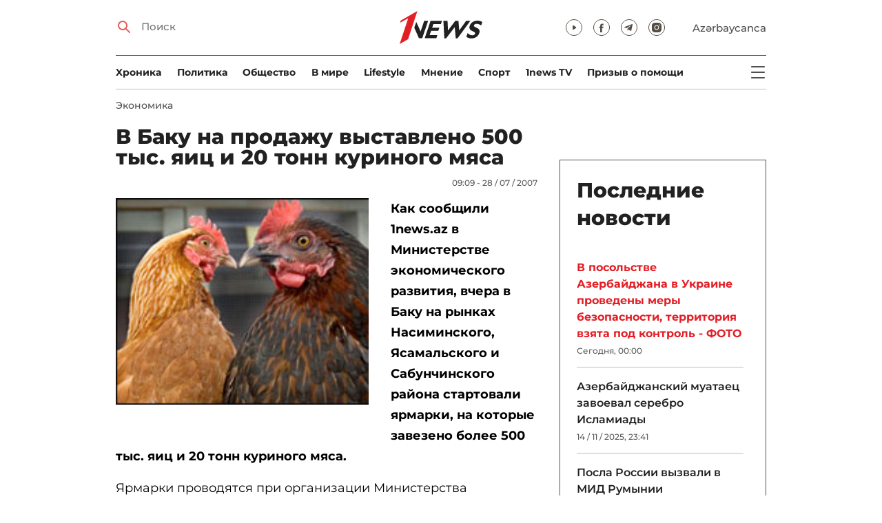

--- FILE ---
content_type: text/html; charset=UTF-8
request_url: https://1news.az/news/20070728091135101-V-Baku-na-prodazhu-vystavleno-500-tys-yaits-i-20-tonn-kurinogo-myasa
body_size: 11638
content:
<!DOCTYPE html>
<html lang="ru">
<head>

    <meta name="viewport" content="width=device-width, initial-scale=1.0, user-scalable=yes">
<meta charset="UTF-8">

<link href="/assets/css/common.min.css?23-oct-2025" rel="stylesheet">

<meta name="Author" content="1news.az">
<meta name="Developer" content="WEBB">
<meta name="format-detection" content="telephone=no">

<!-- Global site tag (gtag.js) - Google Analytics -->
<script async src="https://www.googletagmanager.com/gtag/js?id=G-TB0Q4JN0PX"></script>
<script>
    window.dataLayer = window.dataLayer || [];
    function gtag(){dataLayer.push(arguments);}
    gtag('js', new Date());

    gtag('config', 'G-TB0Q4JN0PX');
</script>

<link rel="apple-touch-icon" sizes="180x180" href="/assets/i/favicons/apple-touch-icon.png">
<link rel="icon" type="image/png" sizes="32x32" href="/assets/i/favicons/favicon-32x32.png">
<link rel="icon" type="image/png" sizes="16x16" href="/assets/i/favicons/favicon-16x16.png">
<link rel="manifest" href="/assets/i/favicons/site.webmanifest">
<link rel="mask-icon" href="/assets/i/favicons/safari-pinned-tab.svg" color="#e31f26">
<link rel="shortcut icon" href="/assets/i/favicons/favicon.ico">
<meta name="msapplication-TileColor" content="#e31f26">
<meta name="msapplication-config" content="/assets/i/favicons/browserconfig.xml">
<meta name="theme-color" content="#ffffff">

<!-- Facebook Pixel Code --><script>!function(f,b,e,v,n,t,s){if(f.fbq)return;n=f.fbq=function(){n.callMethod?n.callMethod.apply(n,arguments):n.queue.push(arguments)};if(!f._fbq)f._fbq=n;n.push=n;n.loaded=!0;n.version='2.0';n.queue=[];t=b.createElement(e);t.async=!0;t.src=v;s=b.getElementsByTagName(e)[0];s.parentNode.insertBefore(t,s)}(window,document,'script','https://connect.facebook.net/en_US/fbevents.js'); fbq('init', '526040712135749'); fbq('track', 'PageView');</script><noscript> <img height="1" width="1" src="https://www.facebook.com/tr?id=526040712135749&ev=PageView&noscript=1"/></noscript><!-- End Facebook Pixel Code -->

<!-- metrix //-->
<script src="https://cdn.gravitec.net/storage/97bcb0c7177f01ebb65ab695c78a475f/client.js" async></script>
<script>
    window.digitalks=window.digitalks||new function(){var t=this;t._e=[],t._c={},t.config=function(c){var i;t._c=c,t._c.script_id?((i=document.createElement("script")).src="//data.digitalks.az/v1/scripts/"+t._c.script_id+"/track.js?&cb="+Math.random(),i.async=!0,document.head.appendChild(i)):console.error("digitalks: script_id cannot be empty!")};["track","identify"].forEach(function(c){t[c]=function(){t._e.push([c].concat(Array.prototype.slice.call(arguments,0)))}})};

    digitalks.config({
        script_id: "73d0b6e3-59b4-49de-ab3e-a1040c042b44",
        page_url: location.href,
        referrer: document.referrer
    })
</script>
<!-- end of metrix //-->
    <title>В Баку на продажу выставлено 500 тыс. яиц и 20 тонн куриного мяса | 1news.az | Новости</title>

    <meta name="Description" content="Как сообщили 1news.az в Министерстве экономического развития, вчера в Баку на рынках Насиминского, Ясамальского и Сабунчинского района стартовали ярмарки, на ...">

    <meta property="og:title" content="В Баку на продажу выставлено 500 тыс. яиц и 20 тонн куриного мяса">
    <meta property="og:description" content="Как сообщили 1news.az в Министерстве экономического развития, вчера в Баку на рынках Насиминского, Ясамальского и Сабунчинского района стартовали ярмарки, на ...">
    <meta property="og:image" content="https://1news.az/images/articles/2007/07/28/thumb20070728091135101.jpg?2021-02-17+09%3A23%3A27">
    <meta property="og:image:type" content="image/jpeg">
    <meta property="og:image:width" content="1200">
    <meta property="og:image:height" content="630">

    <meta property="og:type" content="article">
    <meta property="og:url" content="/news/20070728091135101-V-Baku-na-prodazhu-vystavleno-500-tys-yaits-i-20-tonn-kurinogo-myasa">
    <meta property="fb:pages" content="305995220062">
    <meta property="fb:app_id" content="1726445870922203">
    <meta name="twitter:card" content="summary_large_image">

    <link rel="canonical" href="https://1news.az/news/20070728091135101-V-Baku-na-prodazhu-vystavleno-500-tys-yaits-i-20-tonn-kurinogo-myasa">

    <link href="/assets/css/article.min.css?09-jun-2021" rel="stylesheet">

</head>

<body>

<div class="blurbg"></div>

<div class="topbanner desktop-banner">
    <ins><script type="text/javascript">(function () {var rand = Math.floor(Math.random() * 1e9);var adv_918_iad_div = document.createElement("div");adv_918_iad_div.setAttribute("id", "adviad-zoneid-918" +rand);adv_918_iad_div.style.cssText = "display: flex !important; justify-content: center !important;";document.currentScript.parentElement.appendChild(adv_918_iad_div);var adv_918_iad = document.createElement("script");adv_918_iad.setAttribute("zoneid", 918);adv_918_iad.src = "https://newmedia.az/nativebanner/get_ads.js?v=" + new Date().toJSON().slice(0,10).replace(/-/g,'.');adv_918_iad.async = true;document.currentScript.parentNode.appendChild(adv_918_iad);})();</script></ins>
</div>

<div class="topbanner mobile-banner">
    <ins><script type="text/javascript">(function () {var rand = Math.floor(Math.random() * 1e9);var adv_927_iad_div = document.createElement("div");adv_927_iad_div.setAttribute("id", "adviad-zoneid-927" +rand);adv_927_iad_div.style.cssText = "display: flex !important; justify-content: center !important;";document.currentScript.parentElement.appendChild(adv_927_iad_div);var adv_927_iad = document.createElement("script");adv_927_iad.setAttribute("zoneid", 927);adv_927_iad.src = "https://newmedia.az/nativebanner/get_ads.js?v=" + new Date().toJSON().slice(0,10).replace(/-/g,'.');adv_927_iad.async = true;document.currentScript.parentNode.appendChild(adv_927_iad);})();</script></ins>
</div>

<header class="centered" id="page-header">
    <div class="top">
        <div class="search">
            <i class="icon lupa"></i>

            <form action="/poisk/">
                <input type="text" name="q" id="searchInput" placeholder="Поиск">
                <label for="searchInput">Поиск</label>
            </form>
        </div>

        <div class="logo"><a href="/"><img src="/assets/i/1news-logo.svg" alt="1news.az"></a></div>
<!--        <div class="logo"><a href="/"><img src="/assets/i/1news-logo-xaribulbul.png" alt="1news.az"></a></div>-->
<!--        <div class="logo"><a href="/"><img src="/assets/i/logo-ny-n.svg" alt="1news.az"></a></div>-->
<!--        <div class="logo"><a href="/"><img src="/assets/i/logo-novruz.svg" alt="1news.az"></a></div>-->

        <div class="meta">
            <div class="socials">
                <a href="https://www.youtube.com/@1newsTVOnline" rel="noopener" aria-label="Наш youtube канал" target="_blank"><i class="icon yt"></i></a>
                <a href="https://www.facebook.com/1news.az/" rel="noopener" aria-label="Наш facebook канал" target="_blank"><i class="icon fb"></i></a>
<!--                <a href="https://twitter.com/www_1news_Az" rel="noopener" aria-label="Наш twitter канал" target="_blank"><i class="icon tw"></i></a>-->
                <a href="https://t.me/flash1news" rel="noopener" aria-label="Наш telegram канал" target="_blank"><i class="icon tg"></i></a>
                <a href="https://www.instagram.com/1news.aze/" rel="noopener" aria-label="Наш instagram канал" target="_blank"><i class="icon in"></i></a>
            </div>
            <div class="lang"><a href="/az">Azərbaycanca</a></div>

            <div class="mobileLang"><a href="/az">AZ</a></div>

            <span class="burger-bt">
                <i class="icon burger"></i>
            </span>
        </div>
    </div>

    <div class="mainNavHolder">
        <nav class="mainNav"><a href="/xronika/">Xроника</a><a href="/politika/">Политика</a><a href="/obshestvo/">Общество</a><a href="/world/">В мире</a><a href="/lifestyle/">Lifestyle</a><a href="/mnenie/">Мнение</a><a href="/sport/">Спорт</a><a href="/1news-tv/">1news TV</a><a href="/obshestvo/priziv-o-pomoshi/">Призыв о помощи</a></nav>

        <span class="burger-bt">
            <i class="icon burger"></i>
        </span>
    </div>

    <div class="popupNav" id="popupNav">
        <div class="logo"><a href="/"><img src="/assets/i/1news-logo.svg" alt="1news.az"></a></div>
<!--        <div class="logo"><a href="/"><img src="/assets/i/1news-logo-xaribulbul.png" alt="1news.az"></a></div>-->
<!--        <div class="logo"><a href="/"><img src="/assets/i/logo-ny-n.svg" alt="1news.az"></a></div>-->
<!--        <div class="logo"><a href="/"><img src="/assets/i/logo-novruz.svg" alt="1news.az"></a></div>-->

        <div class="close-bt"><i class="icon close"></i></div>

        <div class="socials">
            <a href="https://www.youtube.com/@1newsTVOnline" rel="noopener" aria-label="Наш youtube канал" target="_blank"><i class="icon yt"></i></a>
            <a href="https://www.facebook.com/1news.az/" rel="noopener" aria-label="Наш facebook канал" target="_blank"><i class="icon fb"></i></a>
<!--            <a href="https://twitter.com/www_1news_Az" rel="noopener" aria-label="Наш twitter канал" target="_blank"><i class="icon tw"></i></a>-->
            <a href="https://t.me/flash1news" rel="noopener" aria-label="Наш telegram канал" target="_blank"><i class="icon tg"></i></a>
            <a href="https://www.instagram.com/1news.aze/" rel="noopener" aria-label="Наш instagram канал" target="_blank"><i class="icon in"></i></a>
        </div>

        <div class="lang"><a href="/az">Azərbaycanca</a></div>

        <div class="mainNav">
            <div class="importantSections"><a href="/xronika/">Xроника</a><a href="/politika/">Политика</a><a href="/obshestvo/">Общество</a><a href="/hub/">News HUB</a>                <a href="/1news-tv/"><img src="/assets/i/1news-TV-logo.svg?16-jan-2022" alt="1news TV"></a>
            </div>

            <ul class="level1">
                <li><a href="/ekonomika/">Экономика</a><ul class="level1"><li><a href="/ekonomika/biznes/">Бизнес</a></li><li><a href="/ekonomika/expo/">Выставки</a></li></ul></li><li><a href="/world/">В мире</a><ul class="level1"><li><a href="/world/armenia/">Армения</a></li></ul></li><li><a href="/mnenie/">Мнение</a><ul class="level1"><li><a href="/mnenie/povestka-prezidenta/">Повестка Президента</a></li><li><a href="/mnenie/tochka-zreniya/">Точка зрения</a></li><li><a href="/mnenie/ot-redakcii/">От редакции</a></li><li><a href="/mnenie/intervyu/">Интервью</a></li></ul></li><li><a href="/obshestvo/">Общество</a><ul class="level1"><li><a href="/obshestvo/priziv-o-pomoshi/">Призыв о помощи</a></li></ul></li><li><a href="/lifestyle/">Lifestyle</a><ul class="level1"><li><a href="/lifestyle/pravila-jizni/">Правила жизни</a></li><li><a href="/lifestyle/nashi-za-rubejom/">Наши за рубежом</a></li><li><a href="/lifestyle/inspiring-women/">Inspiring Women</a></li></ul></li><li><a href="/sport/">Спорт</a><ul class="level1"><li><a href="/sport/football/">Футбол</a></li></ul></li>            </ul>
        </div>

        <nav class="secondaryNav"><a href="/reklama/">Реклама на сайте</a><a href="/ispolzovanie-informacii/">Использование
                информации</a><a href="/onas/">О нас</a></nav>
    </div>

    </header>
<section class="centered mainContainer">
    <div class="leftColumn">

        <article class="mainArticle">
            <a href="/ekonomika/" class="sectionTitle">Экономика</a><h1 class="title">В Баку на продажу выставлено 500 тыс. яиц и 20 тонн куриного мяса</h1><div class="authorNDate"><span class="author"></span><span class="date">09:09 - 28 / 07 / 2007</span></div><div class="content"><div class="thumb"><img src="/images/articles/2007/07/28/thumb20070728091135101.jpg?2021-02-17+09%3A23%3A27" alt="В Баку на продажу выставлено 500 тыс. яиц и 20 тонн куриного мяса"></div><p><strong>Как сообщили 1news.az в Министерстве экономического развития, вчера в Баку на рынках Насиминского, Ясамальского и Сабунчинского района стартовали ярмарки, на которые завезено&nbsp;более 500 тыс. яиц и 20 тонн куриного мяса.</strong> </p>
<p>Ярмарки проводятся при организации Министерства экономического развития и Общества птицеводов.</p>
<p><b>1news.az</b></p><div style="clear:both;"></div></div><div class="articleBottom"><div class="authors"></div><div class="socials"><span>Поделиться:</span><a href="https://www.facebook.com/sharer/sharer.php?u=https%3A%2F%2F1news.az%2Fnews%2F20070728091135101-V-Baku-na-prodazhu-vystavleno-500-tys-yaits-i-20-tonn-kurinogo-myasa" rel="noopener" aria-label="Facebook" target="_blank" class="fb"></a><a href="https://x.com/intent/post?text=%D0%92+%D0%91%D0%B0%D0%BA%D1%83+%D0%BD%D0%B0+%D0%BF%D1%80%D0%BE%D0%B4%D0%B0%D0%B6%D1%83+%D0%B2%D1%8B%D1%81%D1%82%D0%B0%D0%B2%D0%BB%D0%B5%D0%BD%D0%BE+500+%D1%82%D1%8B%D1%81.+%D1%8F%D0%B8%D1%86+%D0%B8+20+%D1%82%D0%BE%D0%BD%D0%BD+%D0%BA%D1%83%D1%80%D0%B8%D0%BD%D0%BE%D0%B3%D0%BE+%D0%BC%D1%8F%D1%81%D0%B0&url=https%3A%2F%2F1news.az%2Fnews%2F20070728091135101-V-Baku-na-prodazhu-vystavleno-500-tys-yaits-i-20-tonn-kurinogo-myasa" rel="noopener" target="_blank" aria-label="Twitter" class="tw"></a><a href="https://api.whatsapp.com/send?text=https%3A%2F%2F1news.az%2Fnews%2F20070728091135101-V-Baku-na-prodazhu-vystavleno-500-tys-yaits-i-20-tonn-kurinogo-myasa" rel="noopener" aria-label="Whatsapp" target="_blank" class="wa"></a><a href="https://telegram.me/share/url?url=https%3A%2F%2F1news.az%2Fnews%2F20070728091135101-V-Baku-na-prodazhu-vystavleno-500-tys-yaits-i-20-tonn-kurinogo-myasa" rel="noopener" aria-label="Telegram" target="_blank" class="tg"></a></div><div class="views"><i></i>954</div></div>
        </article>

        
        <div class="aktualnieNovosti hasbottomborder">
            <h2 class="title">Актуально</h2>

            <div class="newsHolder">
                <div class="news"><a href="/world/" class="sectionTitle">В мире</a><h3 class="title"><a href="/news/20251114110355340-Gensek-OON-osudil-rossiiskuyu-ataku-na-posolstvo-Azerbaidzhana-v-Kieve" class="title">Генсек ООН осудил российскую атаку на посольство Азербайджана в Киеве</a></h3></div><div class="news"><a href="/politika/" class="sectionTitle">Политика</a><h3 class="title"><a href="/news/20251114115939343-V-posolstve-Azerbaidzhana-v-Ukraine-provedeny-mery-bezopasnosti-territoriya-vzyata-pod-kontrol-FOTO" class="title">В посольстве Азербайджана в Украине проведены меры безопасности, территория  ...</a></h3></div><div class="news"><a href="/obshestvo/" class="sectionTitle">Общество</a><h3 class="title"><a href="/news/20251114064210946-CHto-stoit-za-zvonkami-s-nomerov-9990-i-7770-MVD-sdelalo-zayavlenie" class="title">Что стоит за звонками с номеров 9990 и 7770? МВД сделало заявление</a></h3></div><div class="news"><a href="/obshestvo/" class="sectionTitle">Общество</a><h3 class="title"><a href="/news/20251114100019904-Yves-Rocher-Azerbaijan-predstavlyaet-novuyu-seriyu-Glow-nergie-C-FOTO" class="title">Yves Rocher Azerbaijan представляет новую серию Glow Énergie [C+] - ФОТО</a></h3></div>            </div>
        </div>

        <div class="leftColumnBanner"></div>

        <div class="mobileBanner">
            <ins>
                <script type="text/javascript">(function() {
                        var rand = Math.floor(Math.random() * 1e9);
                        var adv_928_iad_div = document.createElement("div");
                        adv_928_iad_div.setAttribute("id", "adviad-zoneid-928" + rand);
                        adv_928_iad_div.style.cssText = "display: flex !important; justify-content: center !important;";
                        document.currentScript.parentElement.appendChild(adv_928_iad_div);
                        var adv_928_iad = document.createElement("script");
                        adv_928_iad.setAttribute("zoneid", 928);
                        adv_928_iad.src = "https://newmedia.az/nativebanner/get_ads.js?v=" + new Date().toJSON().slice(0, 10).replace(/-/g, '.');
                        adv_928_iad.async = true;
                        document.currentScript.parentNode.appendChild(adv_928_iad);
                    })();</script>
            </ins>
        </div>

        <div class="fourNews">
            <h2 class="title">Экономика</h2><div class="newsHolder"><div class="news"><a href="/news/20251114060617374-V-Karabakhe-i-Vostochnom-Zangezure-obnaruzheny-redkozemelnye-elementy"><figure><img src="/images/2025/11/14/20251114060617374/thumb.jpg?2025-11-14+18%3A10%3A08" loading="lazy" alt=""></figure></a><h3 class="title"><a href="/news/20251114060617374-V-Karabakhe-i-Vostochnom-Zangezure-obnaruzheny-redkozemelnye-elementy">В Карабахе и Восточном Зангезуре обнаружены редкоземельные элементы</a></h3></div><div class="news"><a href="/news/20251112075408932-S-kitaiskoi-kompaniei-sostoyalsya-obmen-mneniyami-po-proektam-zelenoi-energii-i-zelenogo-promparka"><figure><img src="/images/2025/11/12/20251112075408932/thumb.jpg?2025-11-12+21%3A19%3A20" loading="lazy" alt=""></figure></a><h3 class="title"><a href="/news/20251112075408932-S-kitaiskoi-kompaniei-sostoyalsya-obmen-mneniyami-po-proektam-zelenoi-energii-i-zelenogo-promparka">С китайской компанией состоялся обмен мнениями по проектам зеленой энергии и зеленого промпарка</a></h3></div><div class="news"><a href="/news/20251111101136635-Azerbaidzhanskaya-neft-podeshevela"><figure><img src="/images/2025/11/11/20251111101136635/thumb.jpg?2025-11-11+10%3A41%3A04" loading="lazy" alt=""></figure></a><h3 class="title"><a href="/news/20251111101136635-Azerbaidzhanskaya-neft-podeshevela">Азербайджанская нефть подешевела</a></h3></div><div class="news"><a href="/news/20251109113750439-AzerGold-predstavilo-novuyu-zolotuyu-kollektsiyu-monet-Zef-r"><figure><img src="/images/2025/11/09/20251109113750439/thumb.jpg?2025-11-09+11%3A42%3A27" loading="lazy" alt=""></figure></a><h3 class="title"><a href="/news/20251109113750439-AzerGold-predstavilo-novuyu-zolotuyu-kollektsiyu-monet-Zef-r">«AzerGold» представило новую золотую коллекцию монет «Зəфәр»</a></h3></div></div>        </div>

        <div class="mobileBanner">
            <ins>
                <script type="text/javascript">(function() {
                        var rand = Math.floor(Math.random() * 1e9);
                        var adv_928_iad_div = document.createElement("div");
                        adv_928_iad_div.setAttribute("id", "adviad-zoneid-928" + rand);
                        adv_928_iad_div.style.cssText = "display: flex !important; justify-content: center !important;";
                        document.currentScript.parentElement.appendChild(adv_928_iad_div);
                        var adv_928_iad = document.createElement("script");
                        adv_928_iad.setAttribute("zoneid", 928);
                        adv_928_iad.src = "https://newmedia.az/nativebanner/get_ads.js?v=" + new Date().toJSON().slice(0, 10).replace(/-/g, '.');
                        adv_928_iad.async = true;
                        document.currentScript.parentNode.appendChild(adv_928_iad);
                    })();</script>
            </ins>
        </div>

        <div class="fiveNews hasbottomborder">
            <h2 class="title">Выбор редактора</h2>

            <div class="newsHolder">
                <div class="news"><a href="/news/20251023040723520-Dialog-bez-tretikh-storon-Grazhdanskoe-obshcestvo-sposobstvuet-ukrepleniyu-doveriya"><figure><img src="/images/2025/10/23/20251023040723520/thumb.jpg?2025-10-24+15%3A47%3A31" loading="lazy" alt=""></figure></a><h3 class="title"><a href="/news/20251023040723520-Dialog-bez-tretikh-storon-Grazhdanskoe-obshcestvo-sposobstvuet-ukrepleniyu-doveriya">Диалог без третьих сторон: Гражданское общество способствует укреплению доверия</a></h3></div><div class="news"><a href="/news/20251022070402922-Dvustoronnii-kruglyi-stol-predstavitelei-grazhdanskogo-obshcestva-Azerbaidzhana-i-Armenii-sostoyalsya-v-Erevane"><figure><img src="/images/2025/10/22/20251022070402922/thumb.jpg?2025-10-28+10%3A45%3A21" loading="lazy" alt=""></figure></a><h3 class="title"><a href="/news/20251022070402922-Dvustoronnii-kruglyi-stol-predstavitelei-grazhdanskogo-obshcestva-Azerbaidzhana-i-Armenii-sostoyalsya-v-Erevane">Двусторонний круглый стол представителей гражданского общества Азербайджана и Армении состоялся в Ереване</a></h3></div><div class="news"><a href="/news/20250927123451923-Dolzhny-li-my-pomnit-Pamyat-kak-osnova-ustoichivogo-budushcego"><figure><img src="/images/2025/09/27/20250927123451923/thumb.jpg?2025-09-29+13%3A44%3A47" loading="lazy" alt=""></figure></a><h3 class="title"><a href="/news/20250927123451923-Dolzhny-li-my-pomnit-Pamyat-kak-osnova-ustoichivogo-budushcego">Должны ли мы помнить? Память как основа устойчивого будущего</a></h3></div><div class="news"><a href="/news/20250910103102581-Myagkaya-sila-diplomatii-Mekhriban-Alieva-i-Zakhra-Pezeshkian-i-yazyk-ne-nuzhdayushciisya-v-perevode-FOTO-VIDEO"><figure><img src="/images/2025/09/10/20250910103102581/thumb.jpg?2025-09-12+15%3A31%3A05" loading="lazy" alt=""></figure></a><h3 class="title"><a href="/news/20250910103102581-Myagkaya-sila-diplomatii-Mekhriban-Alieva-i-Zakhra-Pezeshkian-i-yazyk-ne-nuzhdayushciisya-v-perevode-FOTO-VIDEO">«Мягкая сила» дипломатии: Мехрибан Алиева и Захра Пезешкиан и язык, не нуждающийся в переводе - ФОТО - ВИДЕО</a></h3></div><div class="news"><a href="/news/20250809031323629-Pobeditel-Ot-Otechestvennoi-voiny-do-Sammita-mira-Istoriya-kotoruyu-napisal-Ilkham-Aliev"><figure><img src="/images/2025/08/09/20250809031323629/thumb.jpg?2025-08-18+13%3A40%3A22" loading="lazy" alt=""></figure></a><h3 class="title"><a href="/news/20250809031323629-Pobeditel-Ot-Otechestvennoi-voiny-do-Sammita-mira-Istoriya-kotoruyu-napisal-Ilkham-Aliev">Победитель. От Отечественной войны до Саммита мира: История, которую написал Ильхам Алиев</a></h3></div>            </div>
        </div>

        <div class="mobileBanner">
            <ins>
                <script type="text/javascript">(function() {
                        var rand = Math.floor(Math.random() * 1e9);
                        var adv_928_iad_div = document.createElement("div");
                        adv_928_iad_div.setAttribute("id", "adviad-zoneid-928" + rand);
                        adv_928_iad_div.style.cssText = "display: flex !important; justify-content: center !important;";
                        document.currentScript.parentElement.appendChild(adv_928_iad_div);
                        var adv_928_iad = document.createElement("script");
                        adv_928_iad.setAttribute("zoneid", 928);
                        adv_928_iad.src = "https://newmedia.az/nativebanner/get_ads.js?v=" + new Date().toJSON().slice(0, 10).replace(/-/g, '.');
                        adv_928_iad.async = true;
                        document.currentScript.parentNode.appendChild(adv_928_iad);
                    })();</script>
            </ins>
        </div>

        <div class="fourNews mobileOneBigThumb">
            <h2 class="title">Новости для вас</h2>

            <div class="newsHolder">
                <div class="news"><a href="/news/20251111101136635-Azerbaidzhanskaya-neft-podeshevela"><figure><img src="/images/2025/11/11/20251111101136635/thumb.jpg?2025-11-11+10%3A41%3A04" loading="lazy" alt=""></figure></a><h3 class="title"><a href="/news/20251111101136635-Azerbaidzhanskaya-neft-podeshevela">Азербайджанская нефть подешевела</a></h3></div><div class="news"><a href="/news/20251114060617374-V-Karabakhe-i-Vostochnom-Zangezure-obnaruzheny-redkozemelnye-elementy"><figure><img src="/images/2025/11/14/20251114060617374/thumb.jpg?2025-11-14+18%3A10%3A08" loading="lazy" alt=""></figure></a><h3 class="title"><a href="/news/20251114060617374-V-Karabakhe-i-Vostochnom-Zangezure-obnaruzheny-redkozemelnye-elementy">В Карабахе и Восточном Зангезуре обнаружены редкоземельные элементы</a></h3></div><div class="news"><a href="/news/20251112075408932-S-kitaiskoi-kompaniei-sostoyalsya-obmen-mneniyami-po-proektam-zelenoi-energii-i-zelenogo-promparka"><figure><img src="/images/2025/11/12/20251112075408932/thumb.jpg?2025-11-12+21%3A19%3A20" loading="lazy" alt=""></figure></a><h3 class="title"><a href="/news/20251112075408932-S-kitaiskoi-kompaniei-sostoyalsya-obmen-mneniyami-po-proektam-zelenoi-energii-i-zelenogo-promparka">С китайской компанией состоялся обмен мнениями по проектам зеленой энергии и зеленого промпарка</a></h3></div><div class="news"><a href="/news/20251108122514697-TSena-azerbaidzhanskoi-nefti-prevysila-65-dollarov"><figure><img src="/images/2025/11/08/20251108122514697/thumb.jpg?2025-11-08+12%3A27%3A55" loading="lazy" alt=""></figure></a><h3 class="title"><a href="/news/20251108122514697-TSena-azerbaidzhanskoi-nefti-prevysila-65-dollarov">Цена азербайджанской нефти превысила 65 долларов</a></h3></div>            </div>
        </div>
    </div>

    <div class="rightColumn">
        <div class="rightColumnFirstBanner">
            <ins><script type="text/javascript">(function () {var rand = Math.floor(Math.random() * 1e9);var adv_921_iad_div = document.createElement("div");adv_921_iad_div.setAttribute("id", "adviad-zoneid-921" +rand);adv_921_iad_div.style.cssText = "display: flex !important; justify-content: center !important;";document.currentScript.parentElement.appendChild(adv_921_iad_div);var adv_921_iad = document.createElement("script");adv_921_iad.setAttribute("zoneid", 921);adv_921_iad.src = "https://newmedia.az/nativebanner/get_ads.js?v=" + new Date().toJSON().slice(0,10).replace(/-/g,'.');adv_921_iad.async = true;document.currentScript.parentNode.appendChild(adv_921_iad);})();</script></ins>
    </div>



<article class="latestNews tablet-portrait-up-show">
    <h2 class="title">Последние новости</h2>

    <div class="newsHolder">
        <div class="news"><h3 class="title"><a href="/news/20251114115939343-V-posolstve-Azerbaidzhana-v-Ukraine-provedeny-mery-bezopasnosti-territoriya-vzyata-pod-kontrol-FOTO" class="bold" target="_blank">В посольстве Азербайджана в Украине проведены меры безопасности, территория взята под контроль - ФОТО</h3></a><span class="date">Сегодня, 00:00</span></div><div class="news"><h3 class="title"><a href="/news/20251114114106822-Azerbaidzhanskii-muataets-zavoeval-serebro-Islamiady" target="_blank">Азербайджанский муатаец завоевал серебро Исламиады</h3></a><span class="date">14 / 11 / 2025, 23:41</span></div><div class="news"><h3 class="title"><a href="/news/20251114112647168-Posla-Rossii-vyzvali-v-MID-Rumynii" target="_blank">Посла России вызвали в МИД Румынии</h3></a><span class="date">14 / 11 / 2025, 23:26</span></div><div class="news"><h3 class="title"><a href="/news/20251114110355340-Gensek-OON-osudil-rossiiskuyu-ataku-na-posolstvo-Azerbaidzhana-v-Kieve" class="bold" target="_blank">Генсек ООН осудил российскую атаку на посольство Азербайджана в Киеве</h3></a><span class="date">14 / 11 / 2025, 23:03</span></div><div class="news"><h3 class="title"><a href="/news/20251114104315589-Tramp-initsiiruet-rassledovanie-svyazei-Klintona-s-Epshteinom" target="_blank">Трамп инициирует расследование связей Клинтона с Эпштейном</h3></a><span class="date">14 / 11 / 2025, 22:43</span></div><div class="news"><h3 class="title"><a href="/news/20251114101932406-V-Armenii-deportiruyut-zhurnalista-provokatsionnogo-proekta-Wargonzo" target="_blank">В Армении депортируют журналиста провокационного проекта Wargonzo</h3></a><span class="date">14 / 11 / 2025, 22:20</span></div><div class="news"><h3 class="title"><a href="/news/20251114095713772-V-Polshe-zayavili-ob-obnaruzhenii-natsistskogo-zolota" target="_blank">В Польше заявили об обнаружении нацистского золота</h3></a><span class="date">14 / 11 / 2025, 22:00</span></div><div class="news"><h3 class="title"><a href="/news/20251114093919983-Pri-podderzhke-Baku-Media-TSentra-v-Azerbaidzhane-uspeshno-zaversheny-semki-seriala-VIVANT-FOTO" target="_blank">При поддержке Баку Медиа Центра в Азербайджане успешно завершены съемки сериала VIVANT - ФОТО</h3></a><span class="date">14 / 11 / 2025, 21:40</span></div><div class="news"><h3 class="title"><a href="/news/20251114091513191-Azerbaidzhanskii-dzyudoist-zavoeval-bronzovuyu-medal-na-Gran-pri-v-KHorvatii" target="_blank">Азербайджанский дзюдоист завоевал бронзовую медаль на Гран-при в Хорватии</h3></a><span class="date">14 / 11 / 2025, 21:20</span></div><div class="news"><h3 class="title"><a href="/news/20251114084611288-Razbrasyvali-dengi-i-narushali-pravila-dorozhnogo-dvizheniya-v-Gube-arestovany-uchastniki-svadebnogo-kortezha-VIDEO" target="_blank">Разбрасывали деньги и нарушали правила дорожного движения: в Губе арестованы участники свадебного кортежа - ВИДЕО</h3></a><span class="date">14 / 11 / 2025, 21:00</span></div><div class="news"><h3 class="title"><a href="/news/20251114083216923-V-svyazi-s-tumanom-na-ryade-dorog-budet-ogranichena-vidimost" target="_blank">В связи с туманом на ряде дорог будет ограничена видимость</h3></a><span class="date">14 / 11 / 2025, 20:40</span></div><div class="news"><h3 class="title"><a href="/news/20251114081624239-Azerbaidzhan-Gruziya-Rumyniya-i-Vengriya-dostigli-vazhnykh-soglashenii-po-Zelenomu-energeticheskomu-koridoru" target="_blank">Азербайджан, Грузия, Румыния и Венгрия достигли важных соглашений по «Зеленому энергетическому коридору»</h3></a><span class="date">14 / 11 / 2025, 20:20</span></div><div class="news"><h3 class="title"><a href="/news/20251114080331335-Obnarodovany-daty-ocherednykh-zasedanii-Milli-Medzhlisa" target="_blank">Обнародованы даты очередных заседаний Милли Меджлиса</h3></a><span class="date">14 / 11 / 2025, 20:03</span></div><div class="news"><h3 class="title"><a href="/news/20251114073442162-Legendarnyi-Plasido-Domingo-pribyl-v-Baku-VIDEO" target="_blank">Легендарный Пласидо Доминго прибыл в Баку - ВИДЕО</h3></a><span class="date">14 / 11 / 2025, 19:45</span></div><div class="news"><h3 class="title"><a href="/news/20251114072052681-V-Gyandzhe-sostoyalas-tseremoniya-otkrytiya-chempionata-Evropy-po-aerobnoi-gimnastike" target="_blank">В Гяндже состоялась церемония открытия чемпионата Европы по аэробной гимнастике</h3></a><span class="date">14 / 11 / 2025, 19:30</span></div><div class="news"><h3 class="title"><a href="/news/20251114071834416-Ali-Asadov-vstretilsya-s-prezidentom-Aziatskogo-banka-razvitiya" target="_blank">Али Асадов встретился с президентом Азиатского банка развития</h3></a><span class="date">14 / 11 / 2025, 19:20</span></div><div class="news"><h3 class="title"><a href="/news/20251114070050272-Arastun-Orudzhlu-vyzvan-v-Genprokuraturu" target="_blank">Арастун Оруджлу вызван в Генпрокуратуру</h3></a><span class="date">14 / 11 / 2025, 19:00</span></div><div class="news"><h3 class="title"><a href="/news/20251114064210946-CHto-stoit-za-zvonkami-s-nomerov-9990-i-7770-MVD-sdelalo-zayavlenie" class="bold" target="_blank">Что стоит за звонками с номеров 9990 и 7770? МВД сделало заявление</h3></a><span class="date">14 / 11 / 2025, 18:45</span></div><div class="news"><h3 class="title"><a href="/news/20251114061650913-Prozhivayushcii-v-SSHA-Vagif-Allakhverdiev-vyzvan-v-Genprokuraturu-Azerbaidzhana" target="_blank">Проживающий в США Вагиф Аллахвердиев вызван в Генпрокуратуру Азербайджана</h3></a><span class="date">14 / 11 / 2025, 18:30</span></div><div class="news"><h3 class="title"><a href="/news/20251114061131748-Altai-Gyoyushov-vyzvan-v-Genprokuraturu" target="_blank">Алтай Гёюшов вызван в Генпрокуратуру</h3></a><span class="date">14 / 11 / 2025, 18:15</span></div>    </div>

    <a href="/lenta/" class="allnews">Все новости</a>
</article>

<div class="rightColumnSecondBanner">
    <ins><script type="text/javascript">(function () {var rand = Math.floor(Math.random() * 1e9);var adv_922_iad_div = document.createElement("div");adv_922_iad_div.setAttribute("id", "adviad-zoneid-922" +rand);adv_922_iad_div.style.cssText = "display: flex !important; justify-content: center !important;";document.currentScript.parentElement.appendChild(adv_922_iad_div);var adv_922_iad = document.createElement("script");adv_922_iad.setAttribute("zoneid", 922);adv_922_iad.src = "https://newmedia.az/nativebanner/get_ads.js?v=" + new Date().toJSON().slice(0,10).replace(/-/g,'.');adv_922_iad.async = true;document.currentScript.parentNode.appendChild(adv_922_iad);})();</script></ins>
</div>    </div>
</section>

<div class="videoBlock">
    <div class="centered">
        <a href="/1news-tv/" class="titleLogo"><img src="/assets/i/1news-TV-logo-darkmode.svg?16-jan-2022" alt="1news TV"></a><h2 class="visually-hidden"><a href="/1news-tv/">1news TV</a></h2><div class="bigVideo"><figure><a href="/news/20251114041100450-Muzei-Pobedy-kak-simvol-nepokolebimoi-voli-Azerbaidzhana-VIDEOREPORTAZH"><img src="/images/2025/11/14/20251114041100450/thumb.jpg?2025-11-14+17%3A43%3A29" loading="lazy" alt="Музей Победы как символ непоколебимой воли Азербайджана - ВИДЕОРЕПОРТАЖ"></a></figure><div class="desc"><a href="/1news-tv/" class="sectionTitle">1news TV</a><h3><a href="/news/20251114041100450-Muzei-Pobedy-kak-simvol-nepokolebimoi-voli-Azerbaidzhana-VIDEOREPORTAZH" class="title">Музей Победы как символ непоколебимой воли Азербайджана - ВИДЕОРЕПОРТАЖ</a></h3><a href="/news/20251114041100450-Muzei-Pobedy-kak-simvol-nepokolebimoi-voli-Azerbaidzhana-VIDEOREPORTAZH" class="txt">Музей Победы в Баку принимает своих первых посетителей - бакинцев и гостей нашего города.

Открытие Музея Победы с участием Президента Ильхама</a><span class="date">14 / 11 / 2025, 16:48</span></div></div><div class="videoNewsHolder"><div class="news"><a href="/news/20251110032422929-Biblioteki-v-epokhu-II-pochemu-zhivye-knigi-ostayutsya-aktualnymi-VIDEOREPORTAZH"><figure><img src="/images/2025/11/10/20251110032422929/thumb.jpg?2025-11-10+15%3A57%3A30" loading="lazy" alt="Библиотеки в эпоху ИИ: почему живые книги остаются актуальными - ВИДЕОРЕПОРТАЖ"></figure></a><h3 class="title"><a href="/news/20251110032422929-Biblioteki-v-epokhu-II-pochemu-zhivye-knigi-ostayutsya-aktualnymi-VIDEOREPORTAZH">Библиотеки в эпоху ИИ: почему живые книги остаются актуальными - ВИДЕОРЕПОРТАЖ</a></h3><span class="date">10 / 11 / 2025, 16:00</span></div><div class="news"><a href="/news/20251107022859831-Etot-rebyonok-moi-geroi-gazi-Otechestvennoi-voiny-Ramin-SHirinov-i-Kyanan-Guliev-podelilis-svoimi-vospominaniyami"><figure><img src="/images/2025/11/07/20251107022859831/thumb.jpg?2025-11-13+14%3A03%3A58" loading="lazy" alt="«Этот ребёнок - мой герой»: гази Отечественной войны Рамин Ширинов и Кянан Гулиев поделились своими воспоминаниями"></figure></a><h3 class="title"><a href="/news/20251107022859831-Etot-rebyonok-moi-geroi-gazi-Otechestvennoi-voiny-Ramin-SHirinov-i-Kyanan-Guliev-podelilis-svoimi-vospominaniyami">«Этот ребёнок - мой герой»: гази Отечественной войны Рамин Ширинов и Кянан Гулиев поделились своими воспоминаниями</a></h3><span class="date">07 / 11 / 2025, 17:43</span></div><div class="news"><a href="/news/20250916114117355-Dvukhkolesniki-v-Baku-komfort-ili-opasnost-VIDEOREPORTAZH"><figure><img src="/images/2025/09/16/20250916114117355/thumb.jpg?2025-09-17+09%3A58%3A15" loading="lazy" alt="Двухколесники в Баку: комфорт или опасность? - ВИДЕОРЕПОРТАЖ"></figure></a><h3 class="title"><a href="/news/20250916114117355-Dvukhkolesniki-v-Baku-komfort-ili-opasnost-VIDEOREPORTAZH">Двухколесники в Баку: комфорт или опасность? - ВИДЕОРЕПОРТАЖ</a></h3><span class="date">17 / 09 / 2025, 10:00</span></div><div class="news"><a href="/news/20250915121843968-Emotsii-15-sentyabrya-ulybki-i-slezy-detishek-VIDEOREPORTAZH"><figure><img src="/images/2025/09/15/20250915121843968/thumb.jpg?2025-09-15+12%3A31%3A37" loading="lazy" alt="Эмоции 15 сентября: улыбки и слезы детишек - ВИДЕОРЕПОРТАЖ"></figure></a><h3 class="title"><a href="/news/20250915121843968-Emotsii-15-sentyabrya-ulybki-i-slezy-detishek-VIDEOREPORTAZH">Эмоции 15 сентября: улыбки и слезы детишек - ВИДЕОРЕПОРТАЖ</a></h3><span class="date">15 / 09 / 2025, 12:30</span></div><div class="news"><a href="/news/20250828092354539-SHkolnye-raskhody-2025-vo-skolko-oboidyotsya-podgotovka-rebyonka-VIDEOREPORTAZH"><figure><img src="/images/2025/08/28/20250828092354539/thumb.jpg?2025-08-28+11%3A27%3A49" loading="lazy" alt="Школьные расходы-2025: во сколько обойдётся подготовка ребёнка? - ВИДЕОРЕПОРТАЖ"></figure></a><h3 class="title"><a href="/news/20250828092354539-SHkolnye-raskhody-2025-vo-skolko-oboidyotsya-podgotovka-rebyonka-VIDEOREPORTAZH">Школьные расходы-2025: во сколько обойдётся подготовка ребёнка? - ВИДЕОРЕПОРТАЖ</a></h3><span class="date">28 / 08 / 2025, 11:30</span></div></div>    </div>
</div><div class="centered">
    <footer id="page-footer">
        <nav class="footmenu">
            <a href="/reklama/">Реклама на сайте</a>
            <a href="/ispolzovanie-informacii/">Использование информации</a>
            <a href="/onas/">О нас</a>
        </nav>

        <div class="copyright">
            При использовании материалов гиперссылка на сайт <a href="https://1news.az">1news.az</a>
            обязательна.<br><br>
            &copy; Copyright 2007-2025. First News Media<br>
            Все права защищены<br>

            <div class="liveinternet" style="padding-top: 8px;">
                                    <!--LiveInternet counter--><a href="https://www.liveinternet.ru/click" rel="noopener"
                                                  target="_blank"><img id="licntD2AB" width="88" height="31" style="border:0"
                                                                       title="LiveInternet: number of pageviews for 24 hours, of visitors for 24 hours and for today is shown"
                                                                       src="[data-uri]"
                                                                       alt=""/></a>
                    <script>(function(d, s) {
                            d.getElementById("licntD2AB").src =
                                "https://counter.yadro.ru/hit?t14.4;r" + escape(d.referrer) +
                                ((typeof (s) == "undefined") ? "" : ";s" + s.width + "*" + s.height + "*" +
                                    (s.colorDepth ? s.colorDepth : s.pixelDepth)) + ";u" + escape(d.URL) +
                                ";h" + escape(d.title.substring(0, 150)) + ";" + Math.random()
                        })
                        (document, screen)</script><!--/LiveInternet-->
                                </div>
        </div>
    </footer>
</div>

<div class="bgBanners">
    <div class="bgLeftBanner">
        <!--Add this code to left banner div-->
        <div id="bg_adviad_left" class="bg_adviad_both" style="z-index: 999999"></div>
    </div>
    <div class="bgRightBanner">
        <!--Add this code to right banner div-->
        <div id="bg_adviad_right" class="bg_adviad_both" style="z-index: 999999"><script type="text/javascript">(function () {var adv_936_iad = document.createElement("script");adv_936_iad.setAttribute("zoneid", 936);adv_936_iad.src = "https://newmedia.az/nativebanner/get_ads.js?v=" + new Date().toJSON().slice(0,10).replace(/-/g,'.');adv_936_iad.async = true;document.currentScript.parentNode.appendChild(adv_936_iad);})();</script></div>
    </div>
</div>

<!--<script src="//www.gstatic.com/firebasejs/3.6.8/firebase.js"></script>-->
<script src="/assets/js/app.js?22-jun-2021v2" async></script>

<script async src="https://pagead2.googlesyndication.com/pagead/js/adsbygoogle.js?client=ca-pub-9598875760165894" crossorigin="anonymous"></script>

<!-- azercell fullscreen //-->
<ins data-revive-zoneid="428" data-revive-id="144e1bb6fa796840b2323709bbb2f595"></ins>
<script async src="//ads2.imv.az/www/delivery/asyncjs.php"></script>
<script type="application/ld+json">
    {
        "@context": "https://schema.org",
        "@type": "NewsArticle",
        "headline": "В Баку на продажу выставлено 500 тыс. яиц и 20 тонн куриного мяса",
            "image": [
                "https://1news.az/images/articles/2007/07/28/thumb20070728091135101.jpg"    ],
      "datePublished": "2007-07-28T09:09:00+05:00",
      "dateModified": "2021-02-17T09:23:27+04:00"
        }
</script>

<script type="application/ld+json">
    {
        "@context": "https://schema.org",
        "@type": "BreadcrumbList",
        "itemListElement": [
                    {
            "@type": "ListItem",
            "position": 1,
            "name": "Экономика",
            "item": "https://1news.az/ekonomika/"
        },{
            "@type": "ListItem",
            "position": 2,
            "name": "В Баку на продажу выставлено 500 тыс. яиц и 20 тонн куриного мяса"
        }]
    }
</script>

<script defer src="https://static.cloudflareinsights.com/beacon.min.js/vcd15cbe7772f49c399c6a5babf22c1241717689176015" integrity="sha512-ZpsOmlRQV6y907TI0dKBHq9Md29nnaEIPlkf84rnaERnq6zvWvPUqr2ft8M1aS28oN72PdrCzSjY4U6VaAw1EQ==" data-cf-beacon='{"version":"2024.11.0","token":"ed6ef5ff2bcc46edb01d7b4c0bbb1c67","r":1,"server_timing":{"name":{"cfCacheStatus":true,"cfEdge":true,"cfExtPri":true,"cfL4":true,"cfOrigin":true,"cfSpeedBrain":true},"location_startswith":null}}' crossorigin="anonymous"></script>
</body>
</html>


--- FILE ---
content_type: text/html; charset=utf-8
request_url: https://www.google.com/recaptcha/api2/aframe
body_size: 266
content:
<!DOCTYPE HTML><html><head><meta http-equiv="content-type" content="text/html; charset=UTF-8"></head><body><script nonce="CfAhIRtKiCHMxi1M-xaxSg">/** Anti-fraud and anti-abuse applications only. See google.com/recaptcha */ try{var clients={'sodar':'https://pagead2.googlesyndication.com/pagead/sodar?'};window.addEventListener("message",function(a){try{if(a.source===window.parent){var b=JSON.parse(a.data);var c=clients[b['id']];if(c){var d=document.createElement('img');d.src=c+b['params']+'&rc='+(localStorage.getItem("rc::a")?sessionStorage.getItem("rc::b"):"");window.document.body.appendChild(d);sessionStorage.setItem("rc::e",parseInt(sessionStorage.getItem("rc::e")||0)+1);localStorage.setItem("rc::h",'1763161260889');}}}catch(b){}});window.parent.postMessage("_grecaptcha_ready", "*");}catch(b){}</script></body></html>

--- FILE ---
content_type: text/css
request_url: https://1news.az/assets/css/article.min.css?09-jun-2021
body_size: 842
content:
.mainArticle{margin-bottom:48px}.mainArticle .sectionTitle{display:block;margin-bottom:24px;color:#4F4F4F;font-size:14px;font-weight:500;line-height:14px;text-decoration:none}.mainArticle .sectionTitle:HOVER{text-decoration:underline}.mainArticle h1.title{margin:0 0 16px;font-weight:800;font-size:30px}.mainArticle .authorNDate{display:flex;flex-flow:row nowrap;justify-content:space-between;align-items:center;margin-bottom:16px}.mainArticle .authorNDate .author{font-size:14px;font-weight:500}.mainArticle .authorNDate .author A{color:#212121;text-decoration:none}.mainArticle .authorNDate .author A:HOVER{text-decoration:underline}.mainArticle .authorNDate .date{font-weight:500;font-size:12px;color:#595959}.mainArticle .content{color:black;font-size:20px;line-height:32px;max-height:99999px}.mainArticle .content .thumb{width:100%;margin:0 0 32px;padding:0}.mainArticle .content .thumb IMG{width:100%}.mainArticle .content P{margin:0 0 16px}.mainArticle .content P IFRAME{max-width:100%;min-height:400px;border:0}.mainArticle .content P IMG{max-width:100%;height:auto !important}.mainArticle .content .fotorama IMG{max-width:100%;height:auto}.mainArticle .content A{color:#E31F26}.mainArticle .content A:HOVER{text-decoration:none}.mainArticle .content A:VISITED{color:purple}.mainArticle .content figure.image{display:table;margin:0 0 16px}.mainArticle .content figure.image IMG{max-width:100%;height:auto}.mainArticle .content figure.image figcaption{display:table-caption;padding-top:8px;caption-side:bottom;text-align:center}.mainArticle .content div[data-oembed-url]{clear:both}.mainArticle .content .flickity-prev-next-button{width:26px;height:26px;background:white;font-size:0;opacity:1 !important}.mainArticle .content .flickity-prev-next-button.previous{left:8px}.mainArticle .content .flickity-prev-next-button.next{right:8px}.mainArticle .content .flickity-prev-next-button .flickity-button-icon{top:18%;left:18%;width:64%;height:64%}.mainArticle .content .flickity-button{opacity:.5;transition:opacity .3s ease-in-out}.mainArticle .content .flickity-button:hover{opacity:1}.mainArticle .content .flickity-button:disabled{opacity:.3 !important}.mainArticle .content TABLE{width:100%;font-size:smaller}.mainArticle .content TABLE TR:nth-of-type(odd){background-color:#ececec}.mainArticle .content TABLE TR TD{padding:8px}.mainArticle .content TABLE TR TD P{padding:0;margin:0}.mainArticle .articleBottom{display:grid;grid-template-columns:repeat(2, 1fr);grid-template-rows:min-content min-content;margin:24px 0}.mainArticle .articleBottom .authors{grid-column:1/3;border-bottom:solid 1px #BDBDBD;margin-bottom:8px}.mainArticle .articleBottom .socials{align-items:center;display:flex;flex-flow:row nowrap;gap:8px}.mainArticle .articleBottom .socials span{font-size:14px}.mainArticle .articleBottom .socials A{background:url(/assets/i/icons.svg?03-03-2021) 0 0 no-repeat;display:block;height:20px;width:20px}.mainArticle .articleBottom .socials A.fb{background-position:-84px -53px}.mainArticle .articleBottom .socials A.tw{background-position:-104px -53px}.mainArticle .articleBottom .socials A.wa{background-position:-64px -53px}.mainArticle .articleBottom .socials A.tg{background-position:-124px -53px}.mainArticle .articleBottom .socials A:HOVER.fb{background-position:-84px -73px}.mainArticle .articleBottom .socials A:HOVER.tw{background-position:-104px -73px}.mainArticle .articleBottom .socials A:HOVER.wa{background-position:-64px -73px}.mainArticle .articleBottom .socials A:HOVER.tg{background-position:-124px -73px}.mainArticle .articleBottom .views{display:flex;flex-flow:row nowrap;align-items:center;gap:8px;text-align:right;font-size:14px;justify-self:flex-end}.mainArticle .articleBottom .views I{display:block;width:21px;height:12px;background:url(/assets/i/icons.svg?02-03-2021v2) -149px -53px no-repeat}.fotorama{clear:both;margin-bottom:32px}.fotorama IMG{display:block;width:auto;min-width:150px;max-width:100%;max-height:560px;margin-right:16px;top:50%;transform:translateY(-50%)}.flickity-viewport{transition:height 0.5s}@media (max-width: 599px){.mainContainer .rightColumn{display:none}.mainArticle .content P IFRAME{width:100% !important}.mainArticle .content P IMG{width:100% !important;height:auto !important}}@media (min-width: 600px){.mainArticle .content{font-size:18px;line-height:30px}.mainArticle .content .thumb{float:left;margin:0 32px 32px 0;width:60%}.mainArticle .content figure.image{margin:0 8px 16px}}
